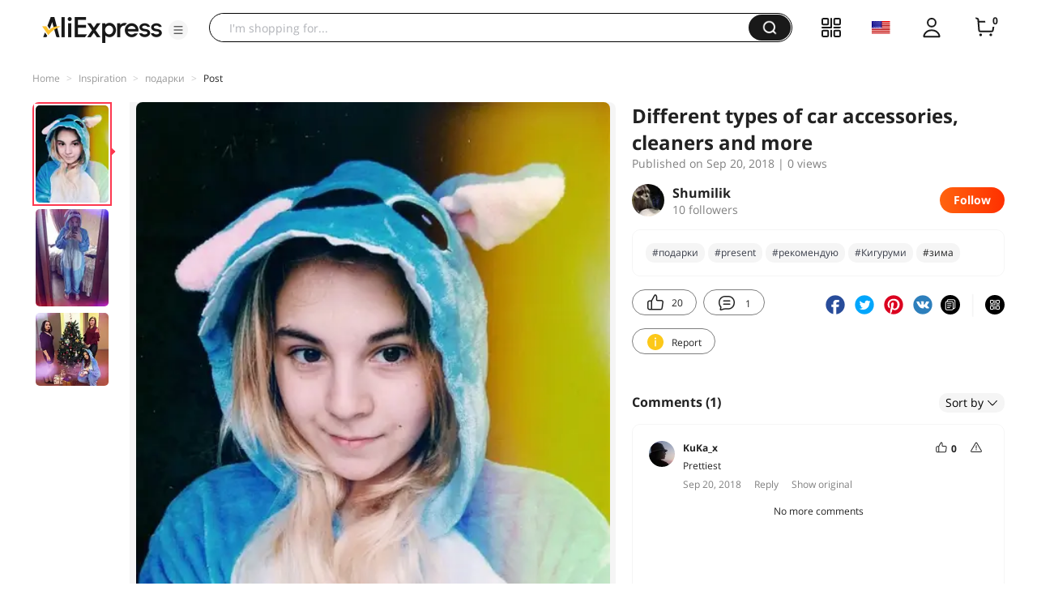

--- FILE ---
content_type: text/html;charset=UTF-8
request_url: https://star.aliexpress.com/post/4000006502932249.html
body_size: 17073
content:

<!DOCTYPE html><html lang="en"><head><meta name="viewport" content="width=device-width, initial-scale=1.0, minimum-scale=1.0"/><meta name="aplus-exinfo" content="pid=Gnd8nt&amp;site=ae"/><meta name="data-spm" id="dataSpmAId" content="a2g0o"/><meta name="aplus-waiting" content="500"/><meta name="aplus-auto-exp-visible" content="0.2"/><meta name="aplus-auto-exp-duration" content="500"/><meta name="aplus-auto-exp" content="[{&#x27;logkey&#x27;:&#x27;/ae.pc_ctr.statweb_ae_ctr&#x27;,&#x27;tag&#x27;:&#x27;span&#x27;,&#x27;filter&#x27;:&#x27;data-exp-s&#x27;,&#x27;pkgSize&#x27;:10,&#x27;props&#x27;: [&#x27;st_page_id&#x27;,&#x27;ae_project_id&#x27;,&#x27;exp_page&#x27;,&#x27;exp_page_area&#x27;,&#x27;exp_type&#x27;,&#x27;exp_condition&#x27;,&#x27;exp_product&#x27;,&#x27;exp_attribute&#x27;,&#x27;exp_result_cnt&#x27;, &#x27;data-exp-s&#x27;, &#x27;ae_trace&#x27;, &#x27;biz_code&#x27;, &#x27;data-spm-anchor-id&#x27;]},
          {&#x27;logkey&#x27;:&#x27;/ae.pc_ctr.statweb_ae_ctr&#x27;,&#x27;tag&#x27;:&#x27;div&#x27;,&#x27;filter&#x27;:&#x27;data-exp-s&#x27;,&#x27;pkgSize&#x27;:10,&#x27;props&#x27;: [&#x27;st_page_id&#x27;,&#x27;ae_project_id&#x27;,&#x27;exp_page&#x27;,&#x27;exp_page_area&#x27;,&#x27;exp_type&#x27;,&#x27;exp_condition&#x27;,&#x27;exp_product&#x27;,&#x27;exp_attribute&#x27;,&#x27;exp_result_cnt&#x27;, &#x27;data-exp-s&#x27;, &#x27;ae_trace&#x27;, &#x27;biz_code&#x27;, &#x27;data-spm-anchor-id&#x27;]},
          {&#x27;logkey&#x27;:&#x27;/ae.pc_ctr.statweb_ae_ctr&#x27;,&#x27;tag&#x27;:&#x27;a&#x27;,&#x27;filter&#x27;:&#x27;data-exp-s&#x27;,&#x27;pkgSize&#x27;:10,&#x27;props&#x27;: [&#x27;st_page_id&#x27;,&#x27;ae_project_id&#x27;,&#x27;exp_page&#x27;,&#x27;exp_page_area&#x27;,&#x27;exp_type&#x27;,&#x27;exp_condition&#x27;,&#x27;exp_product&#x27;,&#x27;exp_attribute&#x27;,&#x27;exp_result_cnt&#x27;, &#x27;data-exp-s&#x27;, &#x27;ae_trace&#x27;, &#x27;biz_code&#x27;, &#x27;data-spm-anchor-id&#x27;]}
        ]"/><meta name="aplus-auto-clk" content="[
            {&#x27;logkey&#x27;:&#x27;/ae.pc_click.statweb_ae_click&#x27;,&#x27;tag&#x27;:&#x27;a&#x27;,&#x27;filter&#x27;:&#x27;data-clk&#x27;,&#x27;props&#x27;:[&#x27;st_page_id&#x27;,&#x27;ae_project_id&#x27;,&#x27;ae_page_type&#x27;,&#x27;ae_page_area&#x27;,&#x27;ae_button_type&#x27;,&#x27;ae_click_behavior&#x27;,&#x27;ae_object_type&#x27;,&#x27;ae_object_value&#x27;, &#x27;ae_trace&#x27;, &#x27;biz_code&#x27;]},
            {&#x27;logkey&#x27;:&#x27;/ae.pc_click.statweb_ae_click&#x27;,&#x27;tag&#x27;:&#x27;div&#x27;,&#x27;filter&#x27;:&#x27;data-clk&#x27;,&#x27;props&#x27;:[&#x27;st_page_id&#x27;,&#x27;ae_project_id&#x27;,&#x27;ae_page_type&#x27;,&#x27;ae_page_area&#x27;,&#x27;ae_button_type&#x27;,&#x27;ae_click_behavior&#x27;,&#x27;ae_object_type&#x27;,&#x27;ae_object_value&#x27;, &#x27;ae_trace&#x27;, &#x27;biz_code&#x27;]},
            {&#x27;logkey&#x27;:&#x27;/ae.pc_click.statweb_ae_click&#x27;,&#x27;tag&#x27;:&#x27;span&#x27;,&#x27;filter&#x27;:&#x27;data-clk&#x27;,&#x27;props&#x27;:[&#x27;st_page_id&#x27;,&#x27;ae_project_id&#x27;,&#x27;ae_page_type&#x27;,&#x27;ae_page_area&#x27;,&#x27;ae_button_type&#x27;,&#x27;ae_click_behavior&#x27;,&#x27;ae_object_type&#x27;,&#x27;ae_object_value&#x27;, &#x27;ae_trace&#x27;, &#x27;biz_code&#x27;]},
          ]"/><link rel="preconnect dns-prefetch" href="//acs.aliexpress.com"/><link rel="preconnect dns-prefetch" href="//fourier.taobao.com"/><link rel="preconnect dns-prefetch" href="//assets.alicdn.com"/><link rel="preconnect dns-prefetch" href="//g.alicdn.com"/><link rel="preconnect dns-prefetch" href="//ae01.alicdn.com"/><link rel="preconnect dns-prefetch" href="//gj.mmstat.com"/><link rel="preconnect dns-prefetch" href="//sc01.alicdn.com"/><link rel="preconnect dns-prefetch" href="//s.alicdn.com"/><link rel="preconnect dns-prefetch" href="//ae.mmstat.com"/>
      <title>Different types of car accessories, cleaners and more | AliExpress Inspiration</title>
      <meta name="title" content="Different types of car accessories, cleaners and more | AliExpress Inspiration"/>
      
      <meta name="keywords" content="#подарки,#зима,#present,#праздник,#рекомендую,#Кигуруми,#gift"/>
      <meta property="og:type" content="article"/>
      <meta property="og:url" content="https://star.aliexpress.com/post/4000006502932249.html?type=1"/>
      <meta property="og:title" content="Different types of car accessories, cleaners and more | AliExpress Inspiration"/>
      <meta property="og:image" content="" height="" width=""/>
      
      <link rel="canonical" href="https://star.aliexpress.com/post/4000006502932249.html?type=1" />
      <meta name="robots" content="all" />
    <script>(function p(e=!0,t){window._page_config_={loader:{aplus:!0,gdpr:!1}},window._msite_header_config_={diaplays:["BackOrEmpty","CategoryMore","LargeLogo"],actions:["SearchIcon","Account","Shop"]}})(false, {"env":"prod","locale":"en_US","lang":"en","basePath":"ae-dida/content-post2","pathname":"/post/4000006502932249.html","host":"star.aliexpress.com","query":{},"platform":"pc","params":{},"grayRate":60,"crawler":false});</script><meta property="ae:reload_path" content=""/><link rel="stylesheet" type="text/css" href="//assets.aliexpress-media.com/g/ae-dida/content-post2/3.1.3/index.css" crossorigin="anonymous"/><script>window._dida_config_ = {"pageVersion":"29e275bc762c6cb82ad9b811e8b53f26","pageName":"content-post2","data":{}};/*!-->init-data-start--*/
window._dida_config_._init_data_= { data: {"hierarchy":{"root":"root","structure":{"root":["SeoPostDetailsModel_3236","appEnter_3235","SeoPostRecommendModel_3434"]}},"data":{"root":{"id":0,"type":"root","fields":{"response":{"seoMetaTagVO":{"keywords":"#подарки,#зима,#present,#праздник,#рекомендую,#Кигуруми,#gift","title":"Different types of car accessories, cleaners and more | AliExpress Inspiration","class":"com.aliexpress.ugcopen.vo.label.SeoMetaTagVO"},"memberseq":800816249,"subPostVOList":[{"type":1,"imageMediaVO":{"bigImageUrl":"https://ae-pic-a1.aliexpress-media.com/kf/UTB8ozbAjXfJXKJkSamHq6zLyVXaz.jpg","imageUrl":"https://ae-pic-a1.aliexpress-media.com/kf/UTB8ozbAjXfJXKJkSamHq6zLyVXaz.jpg","width":750,"class":"com.aliexpress.ugcopen.vo.ImageMediaVO","height":1000},"rank":0,"class":"com.aliexpress.ugcopen.vo.SubPostVO"},{"type":0,"textMediaVO":{"translatedContent":"Since the topic about gifts has come, then this is another idea. I ordered for the new year such pajamas kigurumi to a loved one. By the way, with the size i guessed.","class":"com.aliexpress.ugcopen.vo.TextMediaVO","content":"Раз уж зашла тема про подарки, то вот ещё такая идея. Заказывала на новый год такую пижаму Кигуруми близкому человеку. Кстати, с размером я угадала.    "},"rank":0,"class":"com.aliexpress.ugcopen.vo.SubPostVO"},{"type":1,"imageMediaVO":{"bigImageUrl":"https://ae-pic-a1.aliexpress-media.com/kf/UTB8sMnqjmbIXKJkSaefq6yasXXaC.jpg","imageUrl":"https://ae-pic-a1.aliexpress-media.com/kf/UTB8sMnqjmbIXKJkSaefq6yasXXaC.jpg","width":750,"class":"com.aliexpress.ugcopen.vo.ImageMediaVO","height":1000},"rank":0,"class":"com.aliexpress.ugcopen.vo.SubPostVO"},{"type":0,"textMediaVO":{"translatedContent":"At the expense of the size, i ordered xl, suitable if you have a height of 175 and above. If you are a little big in width, then do not worry. She should be free on her own. But not in my case, i drowned with my 157 in it. As you can see, the front is buttoned, and the back is neatly sewn with a zipper.","class":"com.aliexpress.ugcopen.vo.TextMediaVO","content":"На счёт размера, заказывала я XL, подойдёт если у вас рост 175 и выше. Если вам немного большая по ширине, то не волнуйтесь. Она сама по себе должна быть свободная. Но не в моем случае, я со своим 157 в ней утонула. Как вы видите, спереди застегивается на пуговички, а сзади аккуратно вшита молния.    "},"rank":0,"class":"com.aliexpress.ugcopen.vo.SubPostVO"},{"type":1,"imageMediaVO":{"bigImageUrl":"https://ae-pic-a1.aliexpress-media.com/kf/UTB8E0mwDqrFXKJk43Ovq6ybnpXah.jpg","imageUrl":"https://ae-pic-a1.aliexpress-media.com/kf/UTB8E0mwDqrFXKJk43Ovq6ybnpXah.jpg","width":1000,"class":"com.aliexpress.ugcopen.vo.ImageMediaVO","height":993},"rank":0,"class":"com.aliexpress.ugcopen.vo.SubPostVO"},{"type":0,"textMediaVO":{"translatedContent":"You can order it not only to warm up winter nights, but also for halloween for example. Personally, i won in it at work in the contest \"best new year costume\".\n\n#рекомендую#подарки#Кигуруми#праздник#зима","class":"com.aliexpress.ugcopen.vo.TextMediaVO","content":"Можете заказать её не только для того, чтобы согреваться зимними ночами, но и для Хеллоуина например. Лично я в ней выиграла на работе в конкурсе \" Лучший новогодний костюм\".\n\n#рекомендую #подарки #Кигуруми #праздник #зима   "},"rank":0,"class":"com.aliexpress.ugcopen.vo.SubPostVO"}],"likeCount":20,"features":{},"supportShare":true,"viewCountText":"","postId":4000006502932249,"commentCount":1,"mediaMaxHeight":1000,"likeCountText":"20","likeByMe":false,"shareUrl":"aecmd://webapp/share?url=https%3A%2F%2Fstar.aliexpress.com%2Fpost%2F4000006502932249%3Ftype%3D1%26detailStyle%3D1\u0026useCustomType=2\u0026bizType=FeedPostDetail\u0026spreadType=images\u0026title=See more shopping ideas on Feed\n#Aliexpressfeed\u0026content=See more shopping ideas on Feed\n#Aliexpressfeed\u0026imageUrl=UTB8ozbAjXfJXKJkSamHq6zLyVXaz.jpg","commentVOList":[{"createtime":1537487541055,"commenterMember":{"country":"RU","gender":"FEMALE","class":"com.aliexpress.ugcopen.vo.MemberSnapshotVO","memberCode":"dgEvW5KVQxzwqQB","memberSeq":0,"nickName":"KuKa_x️️️","avatar":"https://ae-pic-a1.aliexpress-media.com/kf/UTB8ssddebnJXKJkSahGq6xhzFXad.jpg"},"likeCount":0,"likeCountText":"","likeByMe":false,"beReplyNickname":"","referId":4000006502932249,"beReplyCommentid":0,"transContent":"Prettiest","canDelete":false,"comment":"прелесть  ","id":3500003206263,"beReplyMemberCode":"ebQZjYJ2eWA84Eq","class":"com.aliexpress.ugcopen.vo.CommentVO","status":0}],"hashTagList":["#подарки","#зима","#present","#праздник","#рекомендую","#Кигуруми","#gift"],"status":0,"hashTagMap":{"#подарки":"603972","#зима":"null","#present":"296100","#праздник":"null","#рекомендую":"535764","#Кигуруми":"322185","#gift":"null"},"relatedHashTagList":[{"hashtagId":567125,"detailUrl":"https://star.aliexpress.com/hashtag/567125.html","class":"com.aliexpress.ugcopen.vo.PostHashtagVO","hashtag":"#fashionlook"},{"hashtagId":573784,"detailUrl":"https://star.aliexpress.com/hashtag/573784.html","class":"com.aliexpress.ugcopen.vo.PostHashtagVO","hashtag":"#health"},{"hashtagId":419456,"detailUrl":"https://star.aliexpress.com/hashtag/419456.html","class":"com.aliexpress.ugcopen.vo.PostHashtagVO","hashtag":"#lovefashion"},{"hashtagId":484200,"detailUrl":"https://star.aliexpress.com/hashtag/484200.html","class":"com.aliexpress.ugcopen.vo.PostHashtagVO","hashtag":"#mamapost"},{"hashtagId":240202,"detailUrl":"https://star.aliexpress.com/hashtag/240202.html","class":"com.aliexpress.ugcopen.vo.PostHashtagVO","hashtag":"#my_fashion"},{"hashtagId":2667,"detailUrl":"https://star.aliexpress.com/hashtag/2667.html","class":"com.aliexpress.ugcopen.vo.PostHashtagVO","hashtag":"#quality"},{"hashtagId":280241,"detailUrl":"https://star.aliexpress.com/hashtag/280241.html","class":"com.aliexpress.ugcopen.vo.PostHashtagVO","hashtag":"#RECOMMENDED"},{"hashtagId":439510,"detailUrl":"https://star.aliexpress.com/hashtag/439510.html","class":"com.aliexpress.ugcopen.vo.PostHashtagVO","hashtag":"#cosmetics"},{"hashtagId":50001375083,"detailUrl":"https://star.aliexpress.com/hashtag/50001375083.html","class":"com.aliexpress.ugcopen.vo.PostHashtagVO","hashtag":"#s925"},{"hashtagId":591757,"detailUrl":"https://star.aliexpress.com/hashtag/591757.html","class":"com.aliexpress.ugcopen.vo.PostHashtagVO","hashtag":"#fashion "},{"hashtagId":428195,"detailUrl":"https://star.aliexpress.com/hashtag/428195.html","class":"com.aliexpress.ugcopen.vo.PostHashtagVO","hashtag":"#kids"},{"hashtagId":508760,"detailUrl":"https://star.aliexpress.com/hashtag/508760.html","class":"com.aliexpress.ugcopen.vo.PostHashtagVO","hashtag":"#MakeUp"},{"hashtagId":294006,"detailUrl":"https://star.aliexpress.com/hashtag/294006.html","class":"com.aliexpress.ugcopen.vo.PostHashtagVO","hashtag":"autumn"},{"hashtagId":6000013788004,"detailUrl":"https://star.aliexpress.com/hashtag/6000013788004.html","class":"com.aliexpress.ugcopen.vo.PostHashtagVO","hashtag":"homehacks "},{"hashtagId":451528,"detailUrl":"https://star.aliexpress.com/hashtag/451528.html","class":"com.aliexpress.ugcopen.vo.PostHashtagVO","hashtag":"#summer_look"},{"hashtagId":513578,"detailUrl":"https://star.aliexpress.com/hashtag/513578.html","class":"com.aliexpress.ugcopen.vo.PostHashtagVO","hashtag":"#watches"},{"hashtagId":568836,"detailUrl":"https://star.aliexpress.com/hashtag/568836.html","class":"com.aliexpress.ugcopen.vo.PostHashtagVO","hashtag":"#aliexpress"},{"hashtagId":566122,"detailUrl":"https://star.aliexpress.com/hashtag/566122.html","class":"com.aliexpress.ugcopen.vo.PostHashtagVO","hashtag":"#aliexpress."},{"hashtagId":417797,"detailUrl":"https://star.aliexpress.com/hashtag/417797.html","class":"com.aliexpress.ugcopen.vo.PostHashtagVO","hashtag":"#beauty_care"},{"hashtagId":439460,"detailUrl":"https://star.aliexpress.com/hashtag/439460.html","class":"com.aliexpress.ugcopen.vo.PostHashtagVO","hashtag":"#brush"},{"hashtagId":8000003465018,"detailUrl":"https://star.aliexpress.com/hashtag/8000003465018.html","class":"com.aliexpress.ugcopen.vo.PostHashtagVO","hashtag":"SurprisingShoppingIdeas"},{"hashtagId":436723,"detailUrl":"https://star.aliexpress.com/hashtag/436723.html","class":"com.aliexpress.ugcopen.vo.PostHashtagVO","hashtag":"#bodycon"},{"hashtagId":437070,"detailUrl":"https://star.aliexpress.com/hashtag/437070.html","class":"com.aliexpress.ugcopen.vo.PostHashtagVO","hashtag":"#daily_look,"},{"hashtagId":50001366535,"detailUrl":"https://star.aliexpress.com/hashtag/50001366535.html","class":"com.aliexpress.ugcopen.vo.PostHashtagVO","hashtag":"#daybyday"},{"hashtagId":507724,"detailUrl":"https://star.aliexpress.com/hashtag/507724.html","class":"com.aliexpress.ugcopen.vo.PostHashtagVO","hashtag":"#dresstoimpress"},{"hashtagId":505431,"detailUrl":"https://star.aliexpress.com/hashtag/505431.html","class":"com.aliexpress.ugcopen.vo.PostHashtagVO","hashtag":"#good"},{"hashtagId":418891,"detailUrl":"https://star.aliexpress.com/hashtag/418891.html","class":"com.aliexpress.ugcopen.vo.PostHashtagVO","hashtag":"#good_buy"},{"hashtagId":428028,"detailUrl":"https://star.aliexpress.com/hashtag/428028.html","class":"com.aliexpress.ugcopen.vo.PostHashtagVO","hashtag":"#hoodie"},{"hashtagId":505803,"detailUrl":"https://star.aliexpress.com/hashtag/505803.html","class":"com.aliexpress.ugcopen.vo.PostHashtagVO","hashtag":"#kid"},{"hashtagId":440696,"detailUrl":"https://star.aliexpress.com/hashtag/440696.html","class":"com.aliexpress.ugcopen.vo.PostHashtagVO","hashtag":"#lips"}],"detailStyle":1,"title":"Different types of car accessories, cleaners and more","locale":"ru_RU","commentCountText":"1","repostCount":0,"viewCount":0,"inverseFeedback":{"reportUrl":"https://m.aliexpress.com/p/complaint-center/index.html#/complaint/reportContent_notlogin?reportType=FEED\u0026feedId=4000006502932249\u0026_lang=en_US","class":"com.aliexpress.ugcopen.vo.InverseFeedbackVO"},"repostCountText":"","postAuthorVO":{"followedByMe":false,"nickName":"Shumilik","memberSnapshotVO":{"country":"RU","gender":"F","fansCount":10,"followedByMe":false,"class":"com.aliexpress.ugcopen.vo.MemberSnapshotVO","memberCode":"rd1JEgORvazGBY6","memberSeq":0,"nickName":"Shumilik","avatar":"https://ae-pic-a1.aliexpress-media.com/kf/A233ac12ae3b24b4b8aea8848d3d71d7a8.jpg"},"followCountText":"10 followers","avatar":"https://ae-pic-a1.aliexpress-media.com/kf/A233ac12ae3b24b4b8aea8848d3d71d7a8.jpg","userType":10,"class":"com.aliexpress.ugcopen.vo.AuthorVO"},"apptype":1,"localeGroup":"ru","createTime":1537478915562,"costTime":1287,"crawler":false},"seoLabels":"\n      \u003ctitle\u003eDifferent types of car accessories, cleaners and more | AliExpress Inspiration\u003c/title\u003e\n      \u003cmeta name=\"title\" content=\"Different types of car accessories, cleaners and more | AliExpress Inspiration\"/\u003e\n      \n      \u003cmeta name=\"keywords\" content=\"#подарки,#зима,#present,#праздник,#рекомендую,#Кигуруми,#gift\"/\u003e\n      \u003cmeta property=\"og:type\" content=\"article\"/\u003e\n      \u003cmeta property=\"og:url\" content=\"https://star.aliexpress.com/post/4000006502932249.html?type=1\"/\u003e\n      \u003cmeta property=\"og:title\" content=\"Different types of car accessories, cleaners and more | AliExpress Inspiration\"/\u003e\n      \u003cmeta property=\"og:image\" content=\"\" height=\"\" width=\"\"/\u003e\n      \n      \u003clink rel=\"canonical\" href=\"https://star.aliexpress.com/post/4000006502932249.html?type=1\" /\u003e\n      \u003cmeta name=\"robots\" content=\"all\" /\u003e\n    ","preloadImageLink":""}},"SeoPostDetailsModel_3236":{"id":3236,"type":"SeoPostDetailsModel","fields":{"response":{"seoMetaTagVO":{"keywords":"#подарки,#зима,#present,#праздник,#рекомендую,#Кигуруми,#gift","title":"Different types of car accessories, cleaners and more | AliExpress Inspiration","class":"com.aliexpress.ugcopen.vo.label.SeoMetaTagVO"},"memberseq":800816249,"subPostVOList":[{"type":1,"imageMediaVO":{"bigImageUrl":"https://ae-pic-a1.aliexpress-media.com/kf/UTB8ozbAjXfJXKJkSamHq6zLyVXaz.jpg","imageUrl":"https://ae-pic-a1.aliexpress-media.com/kf/UTB8ozbAjXfJXKJkSamHq6zLyVXaz.jpg","width":750,"class":"com.aliexpress.ugcopen.vo.ImageMediaVO","height":1000},"rank":0,"class":"com.aliexpress.ugcopen.vo.SubPostVO"},{"type":0,"textMediaVO":{"translatedContent":"Since the topic about gifts has come, then this is another idea. I ordered for the new year such pajamas kigurumi to a loved one. By the way, with the size i guessed.","class":"com.aliexpress.ugcopen.vo.TextMediaVO","content":"Раз уж зашла тема про подарки, то вот ещё такая идея. Заказывала на новый год такую пижаму Кигуруми близкому человеку. Кстати, с размером я угадала.    "},"rank":0,"class":"com.aliexpress.ugcopen.vo.SubPostVO"},{"type":1,"imageMediaVO":{"bigImageUrl":"https://ae-pic-a1.aliexpress-media.com/kf/UTB8sMnqjmbIXKJkSaefq6yasXXaC.jpg","imageUrl":"https://ae-pic-a1.aliexpress-media.com/kf/UTB8sMnqjmbIXKJkSaefq6yasXXaC.jpg","width":750,"class":"com.aliexpress.ugcopen.vo.ImageMediaVO","height":1000},"rank":0,"class":"com.aliexpress.ugcopen.vo.SubPostVO"},{"type":0,"textMediaVO":{"translatedContent":"At the expense of the size, i ordered xl, suitable if you have a height of 175 and above. If you are a little big in width, then do not worry. She should be free on her own. But not in my case, i drowned with my 157 in it. As you can see, the front is buttoned, and the back is neatly sewn with a zipper.","class":"com.aliexpress.ugcopen.vo.TextMediaVO","content":"На счёт размера, заказывала я XL, подойдёт если у вас рост 175 и выше. Если вам немного большая по ширине, то не волнуйтесь. Она сама по себе должна быть свободная. Но не в моем случае, я со своим 157 в ней утонула. Как вы видите, спереди застегивается на пуговички, а сзади аккуратно вшита молния.    "},"rank":0,"class":"com.aliexpress.ugcopen.vo.SubPostVO"},{"type":1,"imageMediaVO":{"bigImageUrl":"https://ae-pic-a1.aliexpress-media.com/kf/UTB8E0mwDqrFXKJk43Ovq6ybnpXah.jpg","imageUrl":"https://ae-pic-a1.aliexpress-media.com/kf/UTB8E0mwDqrFXKJk43Ovq6ybnpXah.jpg","width":1000,"class":"com.aliexpress.ugcopen.vo.ImageMediaVO","height":993},"rank":0,"class":"com.aliexpress.ugcopen.vo.SubPostVO"},{"type":0,"textMediaVO":{"translatedContent":"You can order it not only to warm up winter nights, but also for halloween for example. Personally, i won in it at work in the contest \"best new year costume\".\n\n#рекомендую#подарки#Кигуруми#праздник#зима","class":"com.aliexpress.ugcopen.vo.TextMediaVO","content":"Можете заказать её не только для того, чтобы согреваться зимними ночами, но и для Хеллоуина например. Лично я в ней выиграла на работе в конкурсе \" Лучший новогодний костюм\".\n\n#рекомендую #подарки #Кигуруми #праздник #зима   "},"rank":0,"class":"com.aliexpress.ugcopen.vo.SubPostVO"}],"likeCount":20,"features":{},"supportShare":true,"viewCountText":"","postId":4000006502932249,"commentCount":1,"mediaMaxHeight":1000,"likeCountText":"20","likeByMe":false,"shareUrl":"aecmd://webapp/share?url=https%3A%2F%2Fstar.aliexpress.com%2Fpost%2F4000006502932249%3Ftype%3D1%26detailStyle%3D1\u0026useCustomType=2\u0026bizType=FeedPostDetail\u0026spreadType=images\u0026title=See more shopping ideas on Feed\n#Aliexpressfeed\u0026content=See more shopping ideas on Feed\n#Aliexpressfeed\u0026imageUrl=UTB8ozbAjXfJXKJkSamHq6zLyVXaz.jpg","commentVOList":[{"createtime":1537487541055,"commenterMember":{"country":"RU","gender":"FEMALE","class":"com.aliexpress.ugcopen.vo.MemberSnapshotVO","memberCode":"dgEvW5KVQxzwqQB","memberSeq":0,"nickName":"KuKa_x️️️","avatar":"https://ae-pic-a1.aliexpress-media.com/kf/UTB8ssddebnJXKJkSahGq6xhzFXad.jpg"},"likeCount":0,"likeCountText":"","likeByMe":false,"beReplyNickname":"","referId":4000006502932249,"beReplyCommentid":0,"transContent":"Prettiest","canDelete":false,"comment":"прелесть  ","id":3500003206263,"beReplyMemberCode":"ebQZjYJ2eWA84Eq","class":"com.aliexpress.ugcopen.vo.CommentVO","status":0}],"hashTagList":["#подарки","#зима","#present","#праздник","#рекомендую","#Кигуруми","#gift"],"status":0,"hashTagMap":{"#подарки":"603972","#зима":"null","#present":"296100","#праздник":"null","#рекомендую":"535764","#Кигуруми":"322185","#gift":"null"},"relatedHashTagList":[{"hashtagId":567125,"detailUrl":"https://star.aliexpress.com/hashtag/567125.html","class":"com.aliexpress.ugcopen.vo.PostHashtagVO","hashtag":"#fashionlook"},{"hashtagId":573784,"detailUrl":"https://star.aliexpress.com/hashtag/573784.html","class":"com.aliexpress.ugcopen.vo.PostHashtagVO","hashtag":"#health"},{"hashtagId":419456,"detailUrl":"https://star.aliexpress.com/hashtag/419456.html","class":"com.aliexpress.ugcopen.vo.PostHashtagVO","hashtag":"#lovefashion"},{"hashtagId":484200,"detailUrl":"https://star.aliexpress.com/hashtag/484200.html","class":"com.aliexpress.ugcopen.vo.PostHashtagVO","hashtag":"#mamapost"},{"hashtagId":240202,"detailUrl":"https://star.aliexpress.com/hashtag/240202.html","class":"com.aliexpress.ugcopen.vo.PostHashtagVO","hashtag":"#my_fashion"},{"hashtagId":2667,"detailUrl":"https://star.aliexpress.com/hashtag/2667.html","class":"com.aliexpress.ugcopen.vo.PostHashtagVO","hashtag":"#quality"},{"hashtagId":280241,"detailUrl":"https://star.aliexpress.com/hashtag/280241.html","class":"com.aliexpress.ugcopen.vo.PostHashtagVO","hashtag":"#RECOMMENDED"},{"hashtagId":439510,"detailUrl":"https://star.aliexpress.com/hashtag/439510.html","class":"com.aliexpress.ugcopen.vo.PostHashtagVO","hashtag":"#cosmetics"},{"hashtagId":50001375083,"detailUrl":"https://star.aliexpress.com/hashtag/50001375083.html","class":"com.aliexpress.ugcopen.vo.PostHashtagVO","hashtag":"#s925"},{"hashtagId":591757,"detailUrl":"https://star.aliexpress.com/hashtag/591757.html","class":"com.aliexpress.ugcopen.vo.PostHashtagVO","hashtag":"#fashion "},{"hashtagId":428195,"detailUrl":"https://star.aliexpress.com/hashtag/428195.html","class":"com.aliexpress.ugcopen.vo.PostHashtagVO","hashtag":"#kids"},{"hashtagId":508760,"detailUrl":"https://star.aliexpress.com/hashtag/508760.html","class":"com.aliexpress.ugcopen.vo.PostHashtagVO","hashtag":"#MakeUp"},{"hashtagId":294006,"detailUrl":"https://star.aliexpress.com/hashtag/294006.html","class":"com.aliexpress.ugcopen.vo.PostHashtagVO","hashtag":"autumn"},{"hashtagId":6000013788004,"detailUrl":"https://star.aliexpress.com/hashtag/6000013788004.html","class":"com.aliexpress.ugcopen.vo.PostHashtagVO","hashtag":"homehacks "},{"hashtagId":451528,"detailUrl":"https://star.aliexpress.com/hashtag/451528.html","class":"com.aliexpress.ugcopen.vo.PostHashtagVO","hashtag":"#summer_look"},{"hashtagId":513578,"detailUrl":"https://star.aliexpress.com/hashtag/513578.html","class":"com.aliexpress.ugcopen.vo.PostHashtagVO","hashtag":"#watches"},{"hashtagId":568836,"detailUrl":"https://star.aliexpress.com/hashtag/568836.html","class":"com.aliexpress.ugcopen.vo.PostHashtagVO","hashtag":"#aliexpress"},{"hashtagId":566122,"detailUrl":"https://star.aliexpress.com/hashtag/566122.html","class":"com.aliexpress.ugcopen.vo.PostHashtagVO","hashtag":"#aliexpress."},{"hashtagId":417797,"detailUrl":"https://star.aliexpress.com/hashtag/417797.html","class":"com.aliexpress.ugcopen.vo.PostHashtagVO","hashtag":"#beauty_care"},{"hashtagId":439460,"detailUrl":"https://star.aliexpress.com/hashtag/439460.html","class":"com.aliexpress.ugcopen.vo.PostHashtagVO","hashtag":"#brush"},{"hashtagId":8000003465018,"detailUrl":"https://star.aliexpress.com/hashtag/8000003465018.html","class":"com.aliexpress.ugcopen.vo.PostHashtagVO","hashtag":"SurprisingShoppingIdeas"},{"hashtagId":436723,"detailUrl":"https://star.aliexpress.com/hashtag/436723.html","class":"com.aliexpress.ugcopen.vo.PostHashtagVO","hashtag":"#bodycon"},{"hashtagId":437070,"detailUrl":"https://star.aliexpress.com/hashtag/437070.html","class":"com.aliexpress.ugcopen.vo.PostHashtagVO","hashtag":"#daily_look,"},{"hashtagId":50001366535,"detailUrl":"https://star.aliexpress.com/hashtag/50001366535.html","class":"com.aliexpress.ugcopen.vo.PostHashtagVO","hashtag":"#daybyday"},{"hashtagId":507724,"detailUrl":"https://star.aliexpress.com/hashtag/507724.html","class":"com.aliexpress.ugcopen.vo.PostHashtagVO","hashtag":"#dresstoimpress"},{"hashtagId":505431,"detailUrl":"https://star.aliexpress.com/hashtag/505431.html","class":"com.aliexpress.ugcopen.vo.PostHashtagVO","hashtag":"#good"},{"hashtagId":418891,"detailUrl":"https://star.aliexpress.com/hashtag/418891.html","class":"com.aliexpress.ugcopen.vo.PostHashtagVO","hashtag":"#good_buy"},{"hashtagId":428028,"detailUrl":"https://star.aliexpress.com/hashtag/428028.html","class":"com.aliexpress.ugcopen.vo.PostHashtagVO","hashtag":"#hoodie"},{"hashtagId":505803,"detailUrl":"https://star.aliexpress.com/hashtag/505803.html","class":"com.aliexpress.ugcopen.vo.PostHashtagVO","hashtag":"#kid"},{"hashtagId":440696,"detailUrl":"https://star.aliexpress.com/hashtag/440696.html","class":"com.aliexpress.ugcopen.vo.PostHashtagVO","hashtag":"#lips"}],"detailStyle":1,"title":"Different types of car accessories, cleaners and more","locale":"ru_RU","commentCountText":"1","repostCount":0,"viewCount":0,"inverseFeedback":{"reportUrl":"https://m.aliexpress.com/p/complaint-center/index.html#/complaint/reportContent_notlogin?reportType=FEED\u0026feedId=4000006502932249\u0026_lang=en_US","class":"com.aliexpress.ugcopen.vo.InverseFeedbackVO"},"repostCountText":"","postAuthorVO":{"followedByMe":false,"nickName":"Shumilik","memberSnapshotVO":{"country":"RU","gender":"F","fansCount":10,"followedByMe":false,"class":"com.aliexpress.ugcopen.vo.MemberSnapshotVO","memberCode":"rd1JEgORvazGBY6","memberSeq":0,"nickName":"Shumilik","avatar":"https://ae-pic-a1.aliexpress-media.com/kf/A233ac12ae3b24b4b8aea8848d3d71d7a8.jpg"},"followCountText":"10 followers","avatar":"https://ae-pic-a1.aliexpress-media.com/kf/A233ac12ae3b24b4b8aea8848d3d71d7a8.jpg","userType":10,"class":"com.aliexpress.ugcopen.vo.AuthorVO"},"apptype":1,"localeGroup":"ru","createTime":1537478915562,"costTime":1287,"crawler":false}}},"appEnter_3235":{"id":3235,"type":"appEnter","fields":{}},"SeoPostRecommendModel_3434":{"id":3434,"type":"SeoPostRecommendModel","fields":{"response":{"nextStartRowKey":"2","jsonExtendInfo":{"pvid":"86675cb1-be93-4a21-b386-95412d66fde9","scm":"1007.40271.269439.0"},"hasNext":true,"list":[{"streamId":"9d7f5706-019b-4296-b460-b3aa0696edc8","traceInfo":"{\"all\":{\"finalScore\":\"0.999539\",\"matchType\":\"compl\",\"apptype\":25,\"triggerId\":\"22\",\"alggateway_allpos\":\"1\",\"matchScore\":\"0.999539\",\"alggateway_pgidx\":\"1\",\"alggateway_scene\":\"unknown\",\"pageIndex\":1,\"alggateway_pgsize\":\"10\",\"alggateway_pgpos\":\"1\",\"tag\":\"ae_ug_landing_post\",\"idx\":0,\"x_object_id\":2000015939500416,\"recAppid\":31653}}","postSnapshotVO":{"memberseq":6186436416,"productVOList":[{"mainPicHeight":350,"fansPromotionDisplayPrice":"US $462.86","title":"Global Version Xiaomi Redmi Note 14 Pro 4G NFC Mobile Phone 200MP Camera MediaTek Helio G100-Ultra 6.67'' 120Hz AMOLED Display","displayPrice":"US $462.86","class":"com.aliexpress.ugcopen.vo.ProductVO","productId":1005009796182277,"mainPicUrl":"https://ae-pic-a1.aliexpress-media.com/kf/Sef3984ed0d0c4b23906f1ca27a3ca8011.jpg","mainPicWidth":350,"productUrl":"https://www.aliexpress.com/item/1005009796182277.html?pdp_npi=2%40ori%21%21US%20%24462.86%21US%20%24462.86%21%21%21%21%21%402140de6117610415226808080d8619%21%21fe","status":2}],"mainPic":"https://ae-pic-a1.aliexpress-media.com/kf/A48eebca44c7d4a748e049ddced054ccaO.jpg_640x640.jpg","canDelete":false,"memberSnapshotVO":{"class":"com.aliexpress.ugcopen.vo.MemberSnapshotVO","memberSeq":0,"nickName":"Xiaomi Live Store","avatar":"https://ae-pic-a1.aliexpress-media.com/kf/Sbae9af74924a4b2cb194c116b83c30fbV.jpg"},"postId":2000015939500416,"traceInfo":"{\"all\":{\"finalScore\":\"0.999539\",\"matchType\":\"compl\",\"apptype\":25,\"triggerId\":\"22\",\"alggateway_allpos\":\"1\",\"matchScore\":\"0.999539\",\"alggateway_pgidx\":\"1\",\"alggateway_scene\":\"unknown\",\"pageIndex\":1,\"alggateway_pgsize\":\"10\",\"alggateway_pgpos\":\"1\",\"tag\":\"ae_ug_landing_post\",\"idx\":0,\"x_object_id\":2000015939500416,\"recAppid\":31653}}","userType":11,"mainPicWidth":1500,"status":0,"mainPicHeight":2000,"viewCountStr":"8.5k views","detailStyle":16,"algoMainPicIndex":0,"title":"Mobile Phones,  Phones \u0026 Telecommunications ideas and reviews | AliExpress Inspiration","viewCount":8536,"class":"com.aliexpress.ugcopen.vo.PostSnapshotVO","apptype":25,"effectiveProductIndex":[],"isTopPost":0,"createTime":1761041522722},"type":1,"class":"com.aliexpress.ugcopen.vo.FeedVO"},{"streamId":"9d7f5706-019b-4296-b460-b3aa0696edc8","traceInfo":"{\"all\":{\"finalScore\":\"0.998223\",\"matchType\":\"compl\",\"apptype\":102,\"triggerId\":\"22\",\"alggateway_allpos\":\"2\",\"matchScore\":\"0.998223\",\"alggateway_pgidx\":\"1\",\"alggateway_scene\":\"unknown\",\"pageIndex\":1,\"alggateway_pgsize\":\"10\",\"alggateway_pgpos\":\"2\",\"tag\":\"ae_ug_landing_post\",\"idx\":1,\"x_object_id\":2800074083118354,\"recAppid\":31653}}","postSnapshotVO":{"memberseq":239265354,"videoVO":{"type":3,"class":"com.aliexpress.ugcopen.vo.VideoVO","videoMediaVO":{"highPlayUrl":"https://video.aliexpress-media.com/play/u/ae_sg_ugc/239265354/p/1/e/6/t/10301/283835522410.mp4","lowPlayUrl":"https://video.aliexpress-media.com/play/u/ae_sg_ugc/239265354/p/1/e/6/t/10301/283835522410.mp4","aspectRatioArray":[768,1024],"videoId":283835522410,"aspectRatio":"768:1024","source":2,"coverUrl":"https://img.alicdn.com/imgextra/i4/6000000005551/O1CN012baBks1qsPBsPHhvg_!!6000000005551-0-tbvideo.jpg","class":"com.aliexpress.ugcopen.vo.VideoMediaVO","status":"finish"}},"productVOList":[{"mainPicHeight":350,"fansPromotionDisplayPrice":"US $329.80","title":"HiBREW 19 Bar Espresso Coffee Machine inox Semi Automatic Expresso Cappuccino Maker Steam Wand Hot Water Temperature Meter H5","displayPrice":"US $329.80","class":"com.aliexpress.ugcopen.vo.ProductVO","productId":1005001337807485,"mainPicUrl":"https://ae04.alicdn.com/kf/H1917e11f8a614b00bb8b3bfb60eb5308Z.jpg","mainPicWidth":350,"productUrl":"https://www.aliexpress.com/item/-/1005001337807485.html","status":2}],"mainPic":"https://img.alicdn.com/imgextra/i4/6000000005551/O1CN012baBks1qsPBsPHhvg_!!6000000005551-0-tbvideo.jpg","canDelete":false,"memberSnapshotVO":{"class":"com.aliexpress.ugcopen.vo.MemberSnapshotVO","memberSeq":0,"nickName":"HiBREW Official Store","avatar":"https://ae01.alicdn.com/kf/He9f8a136e80a4ee1922dc415744468001.jpg"},"postId":2800074083118354,"traceInfo":"{\"all\":{\"finalScore\":\"0.998223\",\"matchType\":\"compl\",\"apptype\":102,\"triggerId\":\"22\",\"alggateway_allpos\":\"2\",\"matchScore\":\"0.998223\",\"alggateway_pgidx\":\"1\",\"alggateway_scene\":\"unknown\",\"pageIndex\":1,\"alggateway_pgsize\":\"10\",\"alggateway_pgpos\":\"2\",\"tag\":\"ae_ug_landing_post\",\"idx\":1,\"x_object_id\":2800074083118354,\"recAppid\":31653}}","userType":11,"mainPicWidth":768,"status":0,"mainPicHeight":1024,"viewCountStr":"182.4k views","detailStyle":17,"algoMainPicIndex":0,"video":{"highPlayUrl":"https://video.aliexpress-media.com/play/u/ae_sg_ugc/239265354/p/1/e/6/t/10301/283835522410.mp4","lowPlayUrl":"https://video.aliexpress-media.com/play/u/ae_sg_ugc/239265354/p/1/e/6/t/10301/283835522410.mp4","aspectRatioArray":[768,1024],"videoId":283835522410,"aspectRatio":"768:1024","source":2,"coverUrl":"https://img.alicdn.com/imgextra/i4/6000000005551/O1CN012baBks1qsPBsPHhvg_!!6000000005551-0-tbvideo.jpg","class":"com.aliexpress.ugcopen.vo.VideoMediaVO","status":"finish"},"title":"Coffee Makers,  Home Appliances ideas and reviews | AliExpress Inspiration","viewCount":182403,"class":"com.aliexpress.ugcopen.vo.PostSnapshotVO","apptype":102,"effectiveProductIndex":[],"isTopPost":0,"createTime":1610766209574},"type":1,"class":"com.aliexpress.ugcopen.vo.FeedVO"},{"streamId":"9d7f5706-019b-4296-b460-b3aa0696edc8","traceInfo":"{\"all\":{\"finalScore\":\"0.988030\",\"matchType\":\"compl\",\"apptype\":25,\"triggerId\":\"22\",\"alggateway_allpos\":\"3\",\"matchScore\":\"0.988030\",\"alggateway_pgidx\":\"1\",\"alggateway_scene\":\"unknown\",\"pageIndex\":1,\"alggateway_pgsize\":\"10\",\"alggateway_pgpos\":\"3\",\"tag\":\"ae_ug_landing_post\",\"idx\":2,\"x_object_id\":2000014601854220,\"recAppid\":31653}}","postSnapshotVO":{"memberseq":239998220,"productVOList":[{"mainPicHeight":350,"fansPromotionDisplayPrice":"US $52.12","title":"Trustfire GM23 Pistol Light Tactical 800 Lumen Weapon Rail Mounted Quick Release USB Rechargeable Led Flashlight for Glock 17 19","displayPrice":"US $52.12","class":"com.aliexpress.ugcopen.vo.ProductVO","productId":1005003622965857,"mainPicUrl":"https://ae-pic-a1.aliexpress-media.com/kf/S0422a225531444f4b173a8f68f41c4c0S.jpg","mainPicWidth":350,"productUrl":"https://www.aliexpress.com/item/1005003622965857.html?pdp_npi=2%40ori%21%21US%20%2452.12%21US%20%2452.12%21%21%21%21%21%402102e8ae17465160802211099d2efa%21%21fe","status":2}],"mainPic":"https://ae-pic-a1.aliexpress-media.com/kf/Ac7f8a8b030ee4aba9a35b78d500e419cz.jpg_640x640.jpg","canDelete":false,"memberSnapshotVO":{"class":"com.aliexpress.ugcopen.vo.MemberSnapshotVO","memberSeq":0,"nickName":"TrustFire Official Store","avatar":"https://ae01.alicdn.com/kf/H319b25fb0095452f83a4e117847f5a4f2.jpg"},"postId":2000014601854220,"traceInfo":"{\"all\":{\"finalScore\":\"0.988030\",\"matchType\":\"compl\",\"apptype\":25,\"triggerId\":\"22\",\"alggateway_allpos\":\"3\",\"matchScore\":\"0.988030\",\"alggateway_pgidx\":\"1\",\"alggateway_scene\":\"unknown\",\"pageIndex\":1,\"alggateway_pgsize\":\"10\",\"alggateway_pgpos\":\"3\",\"tag\":\"ae_ug_landing_post\",\"idx\":2,\"x_object_id\":2000014601854220,\"recAppid\":31653}}","userType":11,"mainPicWidth":540,"status":0,"mainPicHeight":960,"viewCountStr":"17.0k views","detailStyle":16,"algoMainPicIndex":0,"title":"Different types of car accessories, cleaners and more | AliExpress Inspiration","viewCount":16973,"class":"com.aliexpress.ugcopen.vo.PostSnapshotVO","apptype":25,"effectiveProductIndex":[],"isTopPost":0,"createTime":1746516080277},"type":1,"class":"com.aliexpress.ugcopen.vo.FeedVO"},{"streamId":"9d7f5706-019b-4296-b460-b3aa0696edc8","traceInfo":"{\"all\":{\"finalScore\":\"0.977896\",\"matchType\":\"compl\",\"apptype\":25,\"triggerId\":\"22\",\"alggateway_allpos\":\"4\",\"matchScore\":\"0.977896\",\"alggateway_pgidx\":\"1\",\"alggateway_scene\":\"unknown\",\"pageIndex\":1,\"alggateway_pgsize\":\"10\",\"alggateway_pgpos\":\"4\",\"tag\":\"ae_ug_landing_post\",\"idx\":3,\"x_object_id\":2000014152323728,\"recAppid\":31653}}","postSnapshotVO":{"memberseq":6001893728,"productVOList":[{"mainPicHeight":350,"fansPromotionDisplayPrice":"CN￥ 3,500.00","title":"Professional RF EMSzero Body Sculpting Machine Machine 2025 Fat Burning Slimming Muscle Stimulator 15 Tes 6500W 5 Handle","displayPrice":"CN￥ 3,500.00","class":"com.aliexpress.ugcopen.vo.ProductVO","productId":1005009119480611,"mainPicUrl":"https://ae-pic-a1.aliexpress-media.com/kf/Se75f9fd5b8fa453884ae9c2ede336351y.png","mainPicWidth":350,"productUrl":"https://www.aliexpress.com/item/1005009119480611.html?pdp_npi=2%40ori%21%21CN%EF%BF%A5%203%2C500.00%21CN%EF%BF%A5%203%2C500.00%21%21%21%21%21%402102e8ae17496108205885172d62dc%21%21fe","status":2}],"mainPic":"https://ae-pic-a1.aliexpress-media.com/kf/S2c12d4f869844b0f953ec12827100fbf6.jpg_640x640.jpg","canDelete":false,"memberSnapshotVO":{"class":"com.aliexpress.ugcopen.vo.MemberSnapshotVO","memberSeq":0,"nickName":"Beauty Equipment Flagship Store","avatar":"https://ae01.alicdn.com/kf/S84fb4025bbe643f0b1089d17ebd3bb6ct.png"},"postId":2000014152323728,"traceInfo":"{\"all\":{\"finalScore\":\"0.977896\",\"matchType\":\"compl\",\"apptype\":25,\"triggerId\":\"22\",\"alggateway_allpos\":\"4\",\"matchScore\":\"0.977896\",\"alggateway_pgidx\":\"1\",\"alggateway_scene\":\"unknown\",\"pageIndex\":1,\"alggateway_pgsize\":\"10\",\"alggateway_pgpos\":\"4\",\"tag\":\"ae_ug_landing_post\",\"idx\":3,\"x_object_id\":2000014152323728,\"recAppid\":31653}}","userType":11,"mainPicWidth":1350,"status":0,"mainPicHeight":1687,"viewCountStr":"289.1k views","detailStyle":16,"algoMainPicIndex":0,"title":"2022  outfit ideas | AliExpress Inspiration","viewCount":289101,"class":"com.aliexpress.ugcopen.vo.PostSnapshotVO","apptype":25,"effectiveProductIndex":[],"isTopPost":0,"createTime":1749610820606},"type":1,"class":"com.aliexpress.ugcopen.vo.FeedVO"},{"streamId":"9d7f5706-019b-4296-b460-b3aa0696edc8","traceInfo":"{\"all\":{\"finalScore\":\"0.967168\",\"matchType\":\"compl\",\"apptype\":25,\"triggerId\":\"22\",\"alggateway_allpos\":\"5\",\"matchScore\":\"0.967168\",\"alggateway_pgidx\":\"1\",\"alggateway_scene\":\"unknown\",\"pageIndex\":1,\"alggateway_pgsize\":\"10\",\"alggateway_pgpos\":\"5\",\"tag\":\"ae_ug_landing_post\",\"idx\":4,\"x_object_id\":2000015198588192,\"recAppid\":31653}}","postSnapshotVO":{"memberseq":236983192,"productVOList":[{"mainPicHeight":350,"fansPromotionDisplayPrice":"CN￥ 368.00","title":"Grade AAA Super AMOLED Screen For iPhone 13 Pro Max LCD Display With Touch Screen Digitizer Assembly Replacement Parts","displayPrice":"CN￥ 368.00","class":"com.aliexpress.ugcopen.vo.ProductVO","productId":1005008473845927,"mainPicUrl":"https://ae-pic-a1.aliexpress-media.com/kf/Sddd26f7035db43a284bc96905ccd2802J.jpg","mainPicWidth":350,"productUrl":"https://www.aliexpress.com/item/1005008473845927.html?pdp_npi=2%40ori%21%21CN%EF%BF%A5%20368.00%21CN%EF%BF%A5%20368.00%21%21%21%21%21%4021014cb617525770275422451d0fcb%21%21fe","status":2}],"mainPic":"https://ae-pic-a1.aliexpress-media.com/kf/Aeeef44e084a24822b03d4e813038b13dD.jpg_640x640.jpg","canDelete":false,"memberSnapshotVO":{"class":"com.aliexpress.ugcopen.vo.MemberSnapshotVO","memberSeq":0,"nickName":"LCDPLUS Store","avatar":"https://ae01.alicdn.com/kf/S2fc10347ff78467786ef4ebc7c3961d4R.jpg"},"postId":2000015198588192,"traceInfo":"{\"all\":{\"finalScore\":\"0.967168\",\"matchType\":\"compl\",\"apptype\":25,\"triggerId\":\"22\",\"alggateway_allpos\":\"5\",\"matchScore\":\"0.967168\",\"alggateway_pgidx\":\"1\",\"alggateway_scene\":\"unknown\",\"pageIndex\":1,\"alggateway_pgsize\":\"10\",\"alggateway_pgpos\":\"5\",\"tag\":\"ae_ug_landing_post\",\"idx\":4,\"x_object_id\":2000015198588192,\"recAppid\":31653}}","userType":11,"mainPicWidth":1500,"status":0,"mainPicHeight":2000,"viewCountStr":"5.6k views","detailStyle":16,"algoMainPicIndex":0,"title":"2022  outfit ideas | AliExpress Inspiration","viewCount":5560,"class":"com.aliexpress.ugcopen.vo.PostSnapshotVO","apptype":25,"effectiveProductIndex":[],"isTopPost":0,"createTime":1752577027567},"type":1,"class":"com.aliexpress.ugcopen.vo.FeedVO"},{"streamId":"9d7f5706-019b-4296-b460-b3aa0696edc8","traceInfo":"{\"all\":{\"finalScore\":\"0.954594\",\"matchType\":\"compl\",\"apptype\":25,\"triggerId\":\"22\",\"alggateway_allpos\":\"6\",\"matchScore\":\"0.954594\",\"alggateway_pgidx\":\"1\",\"alggateway_scene\":\"unknown\",\"pageIndex\":1,\"alggateway_pgsize\":\"10\",\"alggateway_pgpos\":\"6\",\"tag\":\"ae_ug_landing_post\",\"idx\":5,\"x_object_id\":2000014642947128,\"recAppid\":31653}}","postSnapshotVO":{"memberseq":6001848128,"productVOList":[{"mainPicHeight":350,"fansPromotionDisplayPrice":"CN￥ 2,684.00","title":"HONOR X8c Smartphone (8GB+512GB Large Storage | 108MP Night Camera + IOS | HONOR AI Eraser)","displayPrice":"CN￥ 2,684.00","class":"com.aliexpress.ugcopen.vo.ProductVO","productId":1005008686636150,"mainPicUrl":"https://ae-pic-a1.aliexpress-media.com/kf/S4c21b662ea0f404cbb55a7add101854et.jpg","mainPicWidth":350,"productUrl":"https://www.aliexpress.com/item/1005008686636150.html?pdp_npi=2%40ori%21%21CN%EF%BF%A5%202%2C684.00%21CN%EF%BF%A5%202%2C684.00%21%21%21%21%21%4021410e5517537730025953211d7893%21%21fe","status":2}],"mainPic":"https://ae-pic-a1.aliexpress-media.com/kf/A59a46b07a69743ac9624e33ccd1cc2f5D.jpeg_640x640.jpeg","canDelete":false,"memberSnapshotVO":{"class":"com.aliexpress.ugcopen.vo.MemberSnapshotVO","memberSeq":0,"nickName":"HONOR Russian Store","avatar":"https://ae01.alicdn.com/kf/Sf5e9c31c15af4e3393fcdc3cef40848cM.jpg"},"postId":2000014642947128,"traceInfo":"{\"all\":{\"finalScore\":\"0.954594\",\"matchType\":\"compl\",\"apptype\":25,\"triggerId\":\"22\",\"alggateway_allpos\":\"6\",\"matchScore\":\"0.954594\",\"alggateway_pgidx\":\"1\",\"alggateway_scene\":\"unknown\",\"pageIndex\":1,\"alggateway_pgsize\":\"10\",\"alggateway_pgpos\":\"6\",\"tag\":\"ae_ug_landing_post\",\"idx\":5,\"x_object_id\":2000014642947128,\"recAppid\":31653}}","userType":11,"mainPicWidth":1500,"status":0,"mainPicHeight":2000,"viewCountStr":"276.5k views","detailStyle":16,"algoMainPicIndex":0,"title":"2022  outfit ideas | AliExpress Inspiration","viewCount":276521,"class":"com.aliexpress.ugcopen.vo.PostSnapshotVO","apptype":25,"effectiveProductIndex":[],"isTopPost":0,"createTime":1753773002624},"type":1,"class":"com.aliexpress.ugcopen.vo.FeedVO"},{"streamId":"9d7f5706-019b-4296-b460-b3aa0696edc8","traceInfo":"{\"all\":{\"finalScore\":\"0.942449\",\"matchType\":\"compl\",\"apptype\":25,\"triggerId\":\"22\",\"alggateway_allpos\":\"7\",\"matchScore\":\"0.942449\",\"alggateway_pgidx\":\"1\",\"alggateway_scene\":\"unknown\",\"pageIndex\":1,\"alggateway_pgsize\":\"10\",\"alggateway_pgpos\":\"7\",\"tag\":\"ae_ug_landing_post\",\"idx\":6,\"x_object_id\":2000013349095405,\"recAppid\":31653}}","postSnapshotVO":{"memberseq":2676120405,"productVOList":[{"mainPicHeight":350,"fansPromotionDisplayPrice":"US $65.98","title":"[World Premiere]Global Version Black Shark GT3 Smart Watch 1.96'' Curved Amoled Display Support Bluetooth Call 100+ Sport Modes","displayPrice":"US $65.98","class":"com.aliexpress.ugcopen.vo.ProductVO","productId":1005007211153967,"mainPicUrl":"https://ae-pic-a1.aliexpress-media.com/kf/S1f82191605bf4794883e7810e3593c81U.jpg","mainPicWidth":350,"productUrl":"https://www.aliexpress.com/item/1005007211153967.html?pdp_npi=2%40ori%21%21US%20%2465.98%21US%20%2465.98%21%21%21%21%21%40210134c017398805926952626db822%21%21fe","status":2}],"mainPic":"https://ae-pic-a1.aliexpress-media.com/kf/A0b37cc5a94044e159e0dffb20c9aaa40J.jpg_640x640.jpg","canDelete":false,"memberSnapshotVO":{"class":"com.aliexpress.ugcopen.vo.MemberSnapshotVO","memberSeq":0,"nickName":"BLACKSHARK Official Store","avatar":"https://ae01.alicdn.com/kf/Sf0f8f2cb5f76479ab48c9ce2d152af09F.jpg"},"postId":2000013349095405,"traceInfo":"{\"all\":{\"finalScore\":\"0.942449\",\"matchType\":\"compl\",\"apptype\":25,\"triggerId\":\"22\",\"alggateway_allpos\":\"7\",\"matchScore\":\"0.942449\",\"alggateway_pgidx\":\"1\",\"alggateway_scene\":\"unknown\",\"pageIndex\":1,\"alggateway_pgsize\":\"10\",\"alggateway_pgpos\":\"7\",\"tag\":\"ae_ug_landing_post\",\"idx\":6,\"x_object_id\":2000013349095405,\"recAppid\":31653}}","userType":11,"mainPicWidth":400,"status":0,"mainPicHeight":900,"viewCountStr":"431.0k views","detailStyle":16,"algoMainPicIndex":0,"title":"2022  outfit ideas | AliExpress Inspiration","viewCount":430967,"class":"com.aliexpress.ugcopen.vo.PostSnapshotVO","apptype":25,"effectiveProductIndex":[],"isTopPost":0,"createTime":1739880592729},"type":1,"class":"com.aliexpress.ugcopen.vo.FeedVO"},{"streamId":"9d7f5706-019b-4296-b460-b3aa0696edc8","traceInfo":"{\"all\":{\"finalScore\":\"0.930847\",\"matchType\":\"compl\",\"apptype\":25,\"triggerId\":\"22\",\"alggateway_allpos\":\"8\",\"matchScore\":\"0.930847\",\"alggateway_pgidx\":\"1\",\"alggateway_scene\":\"unknown\",\"pageIndex\":1,\"alggateway_pgsize\":\"10\",\"alggateway_pgpos\":\"8\",\"tag\":\"ae_ug_landing_post\",\"idx\":7,\"x_object_id\":2000013309335497,\"recAppid\":31653}}","postSnapshotVO":{"memberseq":252466497,"productVOList":[{"mainPicHeight":350,"fansPromotionDisplayPrice":"CN￥ 2,000.00","title":"EMSzero Neo RF Hi-emt Muscle Stimulate Fat Burning 2025 EMS Body Slimming Butt Build Sculpt Machine 5 Handle 6500W for Salon","displayPrice":"CN￥ 2,000.00","class":"com.aliexpress.ugcopen.vo.ProductVO","productId":1005002886973011,"mainPicUrl":"https://ae-pic-a1.aliexpress-media.com/kf/A915c6fe36168456c9b673c3b51729d46b.jpg","mainPicWidth":350,"productUrl":"https://www.aliexpress.com/item/1005002886973011.html?pdp_npi=2%40ori%21%21CN%EF%BF%A5%202%2C000.00%21CN%EF%BF%A5%202%2C000.00%21%21%21%21%21%40213bd04a17407288494848012d480f%21%21fe","status":2}],"mainPic":"https://ae-pic-a1.aliexpress-media.com/kf/Sd004645d7b434a68a6eb70a0f4fc3e11E.jpg_640x640.jpg","canDelete":false,"memberSnapshotVO":{"class":"com.aliexpress.ugcopen.vo.MemberSnapshotVO","memberSeq":0,"nickName":"TAIXL MYOSILM Factory Flagship Store","avatar":"https://ae01.alicdn.com/kf/Sc064c8cf1af24b218552538fb2834fbak.jpg"},"postId":2000013309335497,"traceInfo":"{\"all\":{\"finalScore\":\"0.930847\",\"matchType\":\"compl\",\"apptype\":25,\"triggerId\":\"22\",\"alggateway_allpos\":\"8\",\"matchScore\":\"0.930847\",\"alggateway_pgidx\":\"1\",\"alggateway_scene\":\"unknown\",\"pageIndex\":1,\"alggateway_pgsize\":\"10\",\"alggateway_pgpos\":\"8\",\"tag\":\"ae_ug_landing_post\",\"idx\":7,\"x_object_id\":2000013309335497,\"recAppid\":31653}}","userType":11,"mainPicWidth":1179,"status":0,"mainPicHeight":1432,"viewCountStr":"226.6k views","detailStyle":16,"algoMainPicIndex":0,"title":"2022  outfit ideas | AliExpress Inspiration","viewCount":226592,"class":"com.aliexpress.ugcopen.vo.PostSnapshotVO","apptype":25,"effectiveProductIndex":[],"isTopPost":0,"createTime":1740728849511},"type":1,"class":"com.aliexpress.ugcopen.vo.FeedVO"}],"costTime":145}}}},"global":{"screenPagination":{"hasNext":false,"current":1,"total":1},"eagleeye_tracer_id":"21032e2917691919861146288ef1d9"}} }/*!-->init-data-end--*/</script><script>
  !function(){"use strict";window.gep_queue=window.gep_queue||[];function n(e,n){return window.gep_queue.push({action:e,arguments:n})}try{var e,r=(null===(e=document.querySelector('meta[name="aplus-exinfo"]'))||void 0===e?void 0:e.getAttribute("content"))||"";(null==r?void 0:r.split("&")).forEach(function(e){e=e.split("=");"pid"===e[0]&&(window.goldlog_queue||(window.goldlog_queue=[])).push({action:"goldlog.setMetaInfo",arguments:["aplus-cpvdata",{pid:e[1]}]})})}catch(e){}window.addEventListener("error",function(e){n("handleError",[e])},!0),window.addEventListener("unhandledrejection",function(e){n("unhandledrejection",[e])},!0),window.performance&&window.performance.mark&&window.performance.measure&&(window.performance.mark("mark-startRender"),window.performance.measure("startRender","fetchStart","mark-startRender"))}();
  (function(){if(window.dmtrack_pageid)return;try{var cna="001";if(new RegExp("(?:; )?cna=([^;]*);?").test(document.cookie)){var str=decodeURIComponent(RegExp["$1"]);if(str&&str.replace(/(^s*)|(s*$)/g,"").length>0){cna=str}}var page_id=cna.toLowerCase().replace(/[^a-zd]/g,"").substring(0,16);var randend=[page_id,(new Date).getTime().toString(16)].join("");while(randend.length<42){randend+=parseInt(Math.round(Math.random()*1e10),10).toString(16)}window.dmtrack_pageid=randend.substr(0,42)}catch(e){window.dmtrack_pageid="--"}})();
  !function(){"use strict";var e,o=function(e){var o=Object.create(null);return(e=e.trim().replace(/^(\?|#|&)/,""))?(e.split("&").forEach((function(e){var t=e.replace(/\+/g," ").split("="),i=t.shift(),n=t.length>0?t.join("="):void 0;n=void 0===n?null:decodeURIComponent(n),o[i]=n})),o):o};if(window._dida_config_&&!window._dida_config_._init_data_&&(null===(e=window._page_config_)||void 0===e||!e.prefetch)){var t=window._dida_config_,i=t.pageName,n=t.pageVersion,a=t.headers,r=void 0===a?{}:a,s=t.needLogin,c=void 0!==s&&s,l=t.data,d=void 0===l?{}:l,p=t.passQuery;if(i){var u="/fn/".concat(i,"/index");d.pageVersion=n,c&&(d.needLogin=!0),window._page_config_=window._page_config_||{},window._page_config_.prefetch={url:u,data:d,headers:r,withCredentials:!0,passQuery:p}}}!function(){var e=arguments.length>0&&void 0!==arguments[0]?arguments[0]:{},t=arguments.length>1?arguments[1]:void 0,i=e.enable,n=void 0===i||i,a=e.url,r=e.data,s=void 0===r?{}:r,c=e.headers,l=void 0===c?{}:c,d=e.withCredentials,p=e.passQuery,u=e._init_data_;if(n&&a){var f=t(),_=f.resolve,w=f.reject;if(u)_(u);else{var g,m=function(){return performance&&performance.now?performance.now():(new Date).getTime()},h=m(),v=new XMLHttpRequest,x=a;if(p){var b=o(location.search);"boolean"==typeof p?Object.assign(s,b):Array.isArray(p)&&Object.keys(b).forEach((function(e){-1!==p.indexOf(e)&&(s[e]=b[e])}))}var y=Object.keys(s).map((function(e){return"".concat(e,"=").concat(encodeURIComponent(s[e]))})).join("&");y&&(x+=-1===x.indexOf("?")?"?":"&",x+=y),v.open("GET",x,!0),v.onreadystatechange=function(){if(4===this.readyState){var e,o,t;if(window.clearTimeout(g),"function"==typeof v.getResponseHeader)try{e=v.getResponseHeader("eagleeye-traceid"),o=v.getResponseHeader("x-req-t"),t=v.getResponseHeader("x-req-id")}catch(e){}var i=o||Math.floor(m()-h),n=!!o;if(200===this.status){var a={};try{a=JSON.parse(this.responseText),Object.assign(a,{costTime:i,fromSW:n,traceId:e}),t&&(a.pageId=t),_(a)}catch(o){w({costTime:i,response:this.response,msg:"JSON.parse error!",traceId:e,fromSW:n})}}else w({costTime:i,response:this.response,msg:this.status,traceId:e,fromSW:n})}},"setRequestHeader"in v&&Object.keys(l).forEach((function(e){v.setRequestHeader(e,l[e])})),d&&(v.withCredentials=!0),v.send(),g=window.setTimeout((function(){window.clearTimeout(g),w({costTime:1e4,response:null,msg:"response timeout 10S"}),v.abort()}),1e4)}}}((window._page_config_||{}).prefetch,(function(){var e=null,o=null,t=[],i=[];return window.__INIT_DATA_CALLBACK__=function(n,a){e?n(e):o?a(o):(t.push(n),i.push(a))},{resolve:function(o){e=o,t.forEach((function(e){return e(o)}))},reject:function(e){o=e,i.forEach((function(o){return o(e)}))}}})),(window._page_config_||{}).needLogin&&-1===document.cookie.indexOf("sign=y")&&(location.href="//login.aliexpress.com?return_url=".concat(encodeURIComponent(location.href)));var f={"":{site:"glo",locale:"en_US"},ru:{site:"rus",locale:"ru_RU"},pt:{site:"bra",locale:"pt_BR"},es:{site:"esp",locale:"es_ES"},fr:{site:"fra",locale:"fr_FR"},id:{site:"idn",locale:"in_ID"},it:{site:"ita",locale:"it_IT"},ja:{site:"jpn",locale:"ja_JP"},ko:{site:"kor",locale:"ko_KR"},de:{site:"deu",locale:"de_DE"},ar:{site:"ara",locale:"ar_MA"},nl:{site:"nld",locale:"nl_NL"},th:{site:"tha",locale:"th_TH"},tr:{site:"tur",locale:"tr_TR"},vi:{site:"vnm",locale:"vi_VN"},he:{site:"isr",locale:"iw_IL"},pl:{site:"pol",locale:"pl_PL"}};function _(e,o){e+="=";for(var t=document.cookie.split(";"),i=0;i<t.length;i++){var n=t[i].trim();if(0==n.indexOf(e)){var a=n.substring(e.length,n.length);if(o){var r=new RegExp("(.*&?"+o+"=)(.*?)(&.*|$)");return a.match(r),RegExp.$2}return a}}return""}function w(e,o,t){var i=_(o);i=new RegExp("(.*&?"+t+"=)(.*?)(&.*|$)").test(i)?RegExp.$1+e+RegExp.$3:(i?i+"&":"")+t+"="+e,document.cookie="".concat(o,"=").concat(i,"; Domain=").concat(location.host.split(".").slice(-2).join("."),"; Expires=Sat, 18-Sep-2088 00:00:00 GMT; Path=/;")}var g=window._page_config_||{},m=g.syncCookie,h=g.syncRuCookie;(void 0===h||h)&&function(){if((/aliexpress.ru$/.test(location.host)||/tmall.ru$/.test(location.host))&&!(window.location.href.length>1900)){var e,o,t,i,n,a=(window._robotList||"amsplus,aolbuild,baidu,bingbot,bingpreview,msnbot,adsbot-google,googlebot,mediapartners-google,teoma,slurp,yandex,yandexbot,baiduspider,yeti,seznambot,sogou,yandexmobilebot,msnbot,msnbot-media,sogou,bytespider").split(","),r=_("xman_us_f");r&&-1!=r.indexOf("acs_rt=")||function(){for(var e=!1,o=0,t=a.length;o<t;o++)window.navigator.userAgent&&-1!==window.navigator.userAgent.toLowerCase().indexOf(a[o])&&(e=!0);return e}()||/_s_t=(\d+)/.test(window.location.href)&&!((new Date).getTime()-parseInt(RegExp.$1)>1e4)||(window.location.href="//login.aliexpress.com/sync_cookie_read.htm?xman_goto=".concat(encodeURIComponent((e=window.location.href,o="_s_t",t=(new Date).getTime(),i=new RegExp("([?&])"+o+"=.*?(&|$)","i"),n=-1!==e.indexOf("?")?"&":"?",e.match(i)?e.replace(i,"$1"+o+"="+t+"$2"):e+n+o+"="+t))))}}(),m&&function(){if(-1==["mbest.aliexpress.com","mbest.aliexpress.ru","best.aliexpress.com","best.aliexpress.ru"].indexOf(window.location.host)){var e=function(){var e,o=window.location.host;switch(o){case"m.aliexpress.com":case"www.aliexpress.com":return f[""];case"m.aliexpress.ru":case"www.aliexpress.ru":return f.ru;default:var t=null===(e=o.match(/^(?:m\.)?(ru|pt|es|fr|id|it|ja|ko|de|ar|nl|th|tr|vi|he|pl)?\.aliexpress\.com/))||void 0===e?void 0:e[1];if(t)return f[t]||f[""]}}();if(e){var o=window.location.host,t=_("aep_usuc_f","site");t=function(e){return-1!==Object.keys(f).map((function(e){return f[e].site})).indexOf(e)}(t)?t:"";var i=_("aep_usuc_f","b_locale");if(!t||"m.aliexpress.com"!==o&&"www.aliexpress.com"!==o&&e.locale!==i)return w(e.site,"aep_usuc_f","site"),void w(e.locale,"aep_usuc_f","b_locale");if("glo"!==t){var n=function(e){for(var o="",t=Object.keys(f),i=0;i<t.length;i++)if(f[t[i]].site===e){o=t[i];break}return o}(t);"m.aliexpress.com"===o?location.href=location.href.replace(/^https:\/\/m\.aliexpress\.com/,"ru"===n?"https://m.aliexpress.ru":"https://m.".concat(n,".aliexpress.com")):"www.aliexpress.com"===o&&(location.href=location.href.replace(/^https:\/\/www\.aliexpress\.com/,"ru"===n?"https://aliexpress.ru":"https://".concat(n,".aliexpress.com")))}}}}()}();
</script>
<script>
!function(){"use strict";!function(){try{if(window.performance&&window.MutationObserver){var e=Date.now(),t=document.body||document.documentElement,r=new MutationObserver((function(t){if(Date.now()-e>1e4)r.disconnect();else if(function(){if(document.querySelector("[data-TTICheck]"))return!0;var e,t;switch(document.querySelector("body")&&(e=document.querySelector("body").getAttribute("data-spm")),e){case"detail":t=document.querySelector("[data-pl=product-title]")||document.querySelector(".title--line-one--nU9Qtto");break;case"cart":case"shopcart":t=document.querySelector("div.cart-body");break;case"home":t=document.querySelector("div.home--new-home--UXKZmgj")||document.querySelector("div#root-child");break;case"productlist":t=document.querySelector("div.manhattan--outWrapper--27DvdWd")||document.querySelector("#card-list");break;case"best":t=document.querySelector("div.new-affiliate")||document.querySelector("div#root-child");break;case"placeorder":case"createOrder":t=document.querySelector(".pl-place-order-container")}return!!t}()){performance.mark("self-tti"),performance.measure("tti","fetchStart","self-tti");var o=performance.getEntriesByName("tti")[0];window.GepTrackerPerfQueue=window.GepTrackerPerfQueue||[],window.GepTrackerPerfQueue.push(["TTI",Math.round(o.duration)]),r.disconnect()}}));r.observe(t,{childList:!0,subtree:!0})}}catch(e){console.error(e)}}()}();
</script>
<meta name="aplus-plugin-aefront-ignore-force-set-meta" content="true" />
<script>
!function(){"use strict";var s,o;s=window.goldlog_queue||(window.goldlog_queue=[]),o="aplus.aliexpress.com",/aliexpress.us$/.test(window.location.host)&&(o="aplus.aliexpress.us"),s.push({action:"goldlog.setMetaInfo",arguments:["aplus-rhost-v",o+"/g.gif"]}),s.push({action:"goldlog.setMetaInfo",arguments:["aplus-rhost-g",o]})}();
</script><script>window.pageI18n = {"ugc.header.qrText":"View on your phone","ugc.header.shareBtn":"Share","ugc.header.followBtn":"Follow","ugc.header.unfollowBtn":"Unfollow","ugc.header.day":"day","ugc.header.days":"days","ugc.header.title":"Post Details\n","ugc.header.dayCount":"day ago","ugc.header.daysCount":"days ago","ugc.coupon.success":"You've got a coupon!","ugc.comment.submitBtn":"Submit","ugc.comment.leaveComments":"Leave a comment","ugc.comment.sortBy":"Sort by","ugc.comment.hottest":"Hottest","ugc.comment.latest":" Latest","ugc.comment.reply":"Reply","ugc.comment.noMoreCmt":"No more comments","ugc.panel.comments":"Comments","ugc.panel.coupons":"Coupons","ugc.panel.recommend":"Recommend","ugc.panel.more":"More","ugc.panel.productslist":"Product list","ugc.panel.hashtag":"Related Hashtag","ugc.des.publishOn":"Published on","ugc.des.translate":"Translate","ugc.des.showoriginal":"Show original","ugc.des.views":"views","ugc.des.translatedBy":"Translated by Alibaba","ugc.des.followers":"followers","ugc.dec.copyLink":"\t\nYou've copied the share link","ugc.productList.orders":"orders","ugc.productList.order":"order","ugc.productList.title":"Products tagged in the post","ugc.productList.ship":"Free shipping","ugc.productList.return":"Free Return","ugc.productList.delivery":"workdays delivery","ugc.productList.reviews":"Recent reviews","ugc.share.vk":"Share to VK","ugc.share.facebook":"Share to Facebook","ugc.share.twitter":"Share to Twitter","ugc.share.copyLink":"Copy link","ugc.share.ins":"Share to Instagram","ugc.share.pinterest":"Share to Pinterest","ugc.share.share":"Share","ugc.sharepanel.copy":"copy","ugc.sharepanel.success":"Success","ugc.sharepanel.systemError":"System Error","ugc.recommend.title":"You may also like","ugc.recommend.noMore":"No More Posts","ugc.general.notFound":"Whoops! We couldn’t find that page","ugc.note.title":"Style note","ugc.breadcrumb.home":"Home","ugc.breadcrumb.ins":"Inspiration","ugc.breadcrumb.post":"Post","review_report":"Report"}</script><link rel="shortcut icon" type="image/x-icon" href="//ae01.alicdn.com/images/eng/wholesale/icon/aliexpress.ico"/></head><body data-spm="feed_postdetail"><!-- cosmos start -->

<script>
    window._is_close_global_abtest = true;
    window._ae_pic_a1_on_ = true;
    window._disable_header_gdpr_ = true;
</script>
<link rel="stylesheet" href="https://assets.aliexpress-media.com/g/ae-fe/cosmos/0.0.416/pc/index.css">
<script src="https://assets.aliexpress-media.com/g/ae-fe/global/0.0.3/index.js" crossorigin></script>
<script src="https://assets.aliexpress-media.com/g/ae-fe/cosmos/0.0.416/pc/index.js" crossorigin></script>
<script src="https://assets.alicdn.com/g/lzd_sec/LWSC-G/index.js" crossorigin></script>
<!-- cosmos end -->
<div style="display:none;">
    <h1>Aliexpress</h1>
    <ul><li><a href="#search-key" accesskey="h">I&#39;m shopping for...</a></li></ul>
</div>


<script type="text/javascript">
window._global_header_23_hit_exp_ = true;
window._disable_ru_cookie_async_percent_ = 60;
window._search_preload_page_whitelist_ = window._search_preload_page_whitelist_ || {};
window._search_preload_page_whitelist_.disable = true;
(function () {
  if (!window.localStorage || window.innerWidth < 1280) {
    return;
  }

  var spmb = document.body.getAttribute('data-spm');
  if (
    ['home', 'productlist', 'detail', 'categorymp', 'best'].indexOf(spmb) == -1 ||
    window._global_header_23_hit_exp_ != true
  ) {
    return;
  }

  function addClass(obj, cls) {
    if (!obj.className.match(new RegExp('(\\s|^)' + cls + '(\\s|$)'))) obj.className += ' ' + cls;
  }

  var statusStr = localStorage.getItem('sidecart_pre_status');
  var statusData;
  try {
    statusData = JSON.parse(statusStr);
  } catch (e) {
    console.error(e);
  }
  if (statusData && statusData.show && statusData.time) {
    var minusTime = new Date().getTime() - statusData.time;
    if (minusTime < 24 * 60 * 60 * 1000) {
      addClass(document.body, 'unfoldShopCart');
    }
  }
})();
</script>
<noscript>Your browser does not support JavaScript!</noscript>
<!-- 新版页头 Start -->
<style type="text/css">
#_global_header_23_{display:none;}
.unfoldShopCart ._sidecart_placeholder_23_{position: fixed; top: 0; right: 0; z-index: 990; width: 208px; height: 100%; background: #fff; border: 1px solid #ebebeb; -webkit-box-shadow: -3px 0 3px 0 rgba(0,0,0,.04); box-shadow: -3px 0 3px 0 rgba(0,0,0,.04);background-image: url('https://ae01.alicdn.com/kf/S6d426a8dcf3b480bb7d1e83ab6666db10/208x824.png'); background-repeat: no-repeat; background-size: auto;}

#header.header-outer-container{display:none;}
</style>
<div id="_global_header_23_" style="height: 72px;"></div>
<div id="_sidecart_placeholder_23_" class="_sidecart_placeholder_23_"></div>
<script type="text/javascript">
  window._new_image_search_upload_ = 100;
</script>
<link href="https://assets.aliexpress-media.com/g/ae-fe/page-header-ui/0.0.84/css/index.css" rel="stylesheet" type="text/css">
<script src="https://assets.aliexpress-media.com/g/ae-fe/page-header-ui/0.0.84/js/index.js" defer crossorigin></script>
<!-- 新版页头 end --><!-- 预发布引入示意 -->

<script src="https://assets.aliexpress-media.com/g/code/npm/@alife/nano-cross-page-loader/0.0.42/_cross_page_loader_.js" crossorigin></script>



<div style="min-height:400px;position:relative;z-index:1"><div id="root"></div></div><!--gbf block start -->
<footer>
<style type="text/css">
    .site-footer {
        clear: both;
        background-color: #e8e8e8;
        padding-top: 30px;
        margin-top: 30px
    }

    .site-footer dl {
        padding: 0 0 25px 0
    }

    .site-footer dt h5{
        font-size: 16px;
        color: #333;
        line-height: 28px;
        margin: 0 0 5px 0
    }

    .site-footer dd {
        font-size: 13px;
        color: #999;
        line-height: 18px;
        margin-left: 0
    }

    .site-footer dd a {
        color: #999
    }

    .site-footer dd a:hover {
        text-decoration: none;
        color: #f90
    }

    .site-footer .sf-siteIntro {
        float: left;
        width: 50%
    }

    .site-footer .sf-siteIntro dl {
        padding-right: 40px
    }

    .site-footer .sf-MultiLanguageSite {
        float: left;
        width: 50%
    }

    .site-footer .sf-seoKeyword {
        float: left;
        width: 50%
    }

    .site-footer .sf-seoKeyword dl {
        padding: 0 40px 0 0
    }

    .site-footer .sf-alibabaGroup {
        float: left;
        width: 50%
    }

    .site-footer .sf-alibabaGroup dl {
        padding-bottom: 0
    }

    .site-footer .clearfix:after {
        visibility: hidden;
        display: block;
        height: 0;
        font-size: 0;
        content: "\0020";
        clear: both
    }
    .site-footer .clearfix { zoom:1;}
    .site-footer ._hide_item_{display:none;}
    ._us_c_ .recalls-item{display:inline;}

    .footer-copywrite {
        background-color: #333;
        color: #fff;
        font-size: 14px;
        line-height: 18px;
        padding: 8px 0
    }

    .footer-copywrite .container {
        opacity: .6;
        line-height: 20px;
    }

    .footer-copywrite a {
        color: #fff;
        margin: 0 2px
    }

    .footer-copywrite img{
        vertical-align: middle;
    }

    @media(max-width:1019px) {

        .site-footer .sf-siteIntro,
        .site-footer .sf-siteIntro,
        .site-footer .sf-seoKeyword{
            width: 100%
        }

        .site-footer .sf-seoKeyword dl,
        .site-footer .sf-siteIntro dl {
            padding-right: 0
        }

        .site-footer .sf-alibabaGroup dl,
        .site-footer .sf-seoKeyword dl {
            padding-bottom: 25px
        }
    }
</style>



<div class="site-footer" data-spm="sitefooter">
    <div class="container clearfix">
        <div class="sf-aliexpressInfo clearfix">
            <div class="sf-siteIntro col-lg-30 col-md-30 col-sm-60">
                <dl>
                    <dt><h5>Help</></dt>
                    <dd><a href="//so.aliexpress.com/s/ByrCmn?language=en_US">Help Center</a>,
                        <a href="//report.aliexpress.com">Disputes &amp; Reports</a>, 
                        <a href="https://www.aliexpress.com/ssr/300000437/PinKTaDpEb?disableNav=YES&pha_manifest=ssr&_immersiveMode=true" ref="nofollow">Return&amp;refund policy</a>, 
                        <a href="https://ipp.aidcgroup.net/#/ippHome" ref="nofollow">Report IPR infringement</a>,
                        <a href="https://www.aliexpress.com/p/transparencycenter/dsa.html" ref="nofollow" style="white-space: nowrap;">DSA/OSA Information</a>,
                        
                        <a href="https://aidc.jubao.alibaba.com" ref="nofollow">Integrity Compliance</a>,
                        <a href="https://www.aliexpress.com/p/transparencycenter/index.html" ref="nofollow" style="white-space: nowrap;">Transparency Center</a>,
                        <a href="https://m.aliexpress.com/p/complaint-center/index.html#/complaint/report" ref="nofollow" style="white-space: nowrap;">Submit report (non-registered users)</a>,
                        <a class="_hide_item_ recalls-item" href="https://helpcenter.aliexpress.com/s/BuyerHelp/knowledge?categoryId=1000110454&language=en_US&m_station=BuyerHelp&questionId=1061297473&regulation=US-product-recall" ref="nofollow" style="white-space: nowrap;">Recalls,</a>
                        
                        
                        <a href="https://www.aliexpress.com/ssr/300000437/G7ZED4yXte?disableNav=YES&pha_manifest=ssr&_immersiveMode=true" ref="nofollow" style="white-space: nowrap;">Return Policy</a>
                        
                    </dd>
                </dl>
            </div>
            <div class="sf-MultiLanguageSite col-lg-30 col-md-30 col-sm-60">
                <dl>
                    <dt><h5>AliExpress Multi-Language Sites</h5></dt>
                    <dd>
                        <a href="//ru.aliexpress.com">Russian</a>, 
                        <a href="//pt.aliexpress.com">Portuguese</a>, 
                        <a href="//es.aliexpress.com">Spanish</a>, 
                        <a href="//fr.aliexpress.com">French</a>, 
                        <a href="//de.aliexpress.com">German</a>, 
                        <a href="//it.aliexpress.com">Italian</a>, 
                        <a href="//nl.aliexpress.com">Dutch</a>, 
                        <a href="//tr.aliexpress.com">Turkish</a>, 
                        <a href="//ja.aliexpress.com">Japanese</a>, 
                        <a href="//ko.aliexpress.com">Korean</a>, 
                        <a href="//th.aliexpress.com">Thai</a>, 
                        <a href="//ar.aliexpress.com">Arabic</a>, 
                        <a href="//he.aliexpress.com">Hebrew</a>, 
                        <a href="//pl.aliexpress.com">Polish</a>
                    </dd>
                </dl>
            </div>
        </div>
        <div class="sf-seoKeyword col-lg-30 col-md-30 col-sm-60">
            <dl>
                <dt><h5>Browse by Category</h5></dt>
                <dd>
                    
                    
                    
                    
                    
                    
                    
                    
                    
                    
                    
                    
                    
                    
                    
                    
                    
                        <span>
                            <a href="//www.aliexpress.com/popular.html">All Popular</a>, 
                            <a href="//www.aliexpress.com/wholesale.html">Product</a>, 
                            <a href="//www.aliexpress.com/promotion.html">Promotion</a>, 
                            <a href="//www.aliexpress.com/price.html">Low Price</a>, 
                            <a href="//www.aliexpress.com/cheap.html">Great Value</a>, 
                            <a href="//www.aliexpress.com/reviews.html">Reviews</a>,
                            <a href="https://www.aliexpress.com/p/wiki/home.html">Wiki</a>,
                            <a href="https://www.aliexpress.com/p/blog/home.html">Blog</a>,
                            <a href="https://www.aliexpress.com/p/video/home.html">Video</a>
                        </span>
                    
                </dd>
            </dl>
        </div>
        <div class="sf-alibabaGroup col-lg-30 col-md-30 col-sm-60">
            <dl>
                <dt><h5>Alibaba Group</h5></dt>
                <dd>
                    
                    <a href="http://www.alibabagroup.com/en/global/home" ref="nofollow">Alibaba Group Website</a>, 
                    <a href="//www.aliexpress.com/" ref="nofollow">AliExpress</a>, 
                    <a href="http://www.alimama.com/" ref="nofollow">Alimama</a>, 
                    <a href="https://intl.alipay.com/index.htm" ref="nofollow">Alipay</a>, 
                    <a href="http://www.fliggy.com/" ref="nofollow">Fliggy</a>, 
                    <a href="http://www.alibabacloud.com" ref="nofollow">Alibaba Cloud</a>, 
                    <a href="http://www.alibaba.com/" ref="nofollow">Alibaba International</a>, 
                    <a href="http://aliqin.tmall.com/" ref="nofollow">AliTelecom</a>, 
                    <a href="http://www.dingtalk.com/" ref="nofollow">DingTalk</a>, 
                    <a href="http://ju.taobao.com/" ref="nofollow">Juhuasuan</a>, 
                    <a href="http://www.taobao.com/" ref="nofollow">Taobao Marketplace</a>, 
                    <a href="http://www.tmall.com/" ref="nofollow">Tmall</a>, 
                    <a href="https://world.taobao.com/" ref="nofollow">Taobao Global</a>, 
                    <a href="http://www.alios.cn/" ref="nofollow">AliOS</a>, 
                    <a href="http://www.1688.com/" ref="nofollow">1688</a></dd>
            </dl>
        </div>
    </div>
</div>




    <div class="footer-copywrite">
        <div class="container">
            <a href="https://ipp.aidcgroup.net/#/ippHome" ref="nofollow">Intellectual Property Protection</a> -
            <a href="https://campaign.aliexpress.com/wow/gcp/app-redirect-terms/index" ref="nofollow">Privacy Policy</a> - 
            <span id="_cookie_setting_link_" style="display:none"></span>
            <a href="https://www.aliexpress.com/sitemap.html">Sitemap</a> - 
            <a href="https://terms.alicdn.com/legal-agreement/terms/suit_bu1_aliexpress/suit_bu1_aliexpress202204182115_66077.html" ref="nofollow" data-role="terms-of-use">Terms of Use</a> - 
            <a href="https://sale.aliexpress.com/__pc/QnoLFBVfqY.htm" ref="nofollow">Information for EU consumers</a> - 
            <b><a href="https://terms.alicdn.com/legal-agreement/terms/c_end_product_protocol/20230928165112460/20230928165112460.html" ref="nofollow">Legal Information / Imprint</a></b> - 
            <a href="https://rulechannel.alibaba.com/icbu?type=detail&amp;ruleId=2054&amp;cId=1304#/rule/detail?cId=1304&amp;ruleId=2054" ref="nofollow">Transaction Services Agreement for non-EU/UK Consumers</a> - 
            <a href="https://campaign.aliexpress.com/wow/gcp-plus/ae/tupr?_immersiveMode=true&amp;pha_manifest=upr&amp;disableNav=YES&amp;wh_pid=300000414/pt8AMcBikk" ref="nofollow">Terms and Conditions for EU/EEA/UK Consumers</a> - 
            <a href="https://terms.alicdn.com/legal-agreement/terms/data_processing_agreement_others/20231101174825691/20231101174825691.html" ref="nofollow">User Information Legal Enquiry Guide</a> 
            ©️2010-2025 AliExpress.com. All rights reserved.
            <a href="http://idinfo.zjamr.zj.gov.cn//bscx.do?spm=5261.11333555.006.4.6fd42fe0LrlYeu&method=lzxx&id=3301083301080000022169" ref="nofollow"><img alt="增值电信业务经营许可证" style="width:22px;" src="https://ae01.alicdn.com/kf/Hfff52cf71f784d99ad93c73a334e7e37a/65x70.gif" /></a>
            <a href="https://beian.miit.gov.cn/"> 增值电信业务经营许可证 浙B2-20120091-8</a> 
            <a href="http://www.beian.gov.cn/portal/registerSystemInfo?spm=a260k.dacugeneral.home2019footer.32.6633436c8h108e&recordcode=33010802002248" ref="nofollow"><img src="//ae01.alicdn.com/kf/H107313c145a24eec94287c19fd2aa5c0e/20x20.png" alt="浙公网安备"/> 浙公网安备 33010802002248号</a>
        </div>
    </div>








<script>
    /* <![CDATA[ */
  try{
    (function() {
        var url = window.location.href,search = window.location.search,regx1 = /isdl=y/,regx4 = /aff_short_key=/;  
        if (!regx1.test(search) && !regx4.test(search)) return;
        var img = new Image();
        img.onload=function(){
            img=null;
        };
        img.src="//s.click.aliexpress.com/direct_landing.htm"+ search + "&version=1.1";
  })();
  }catch(e){
  }
/* ]]> */
</script>
<script>
    if (!window.recentlyviewedi18n) {
        window.recentlyviewedi18n = {};
    }

    window.recentlyviewedi18n.recentlyviewedContent = "Recently Viewed";
    window.recentlyviewedi18n.viewMoreAction = "View More";
    window.recentlyviewedi18n.nothingviewedContent = "Recently Viewed Products is a function which helps you keep track of your recent viewing history.";
    window.recentlyviewedi18n.shopnowAction = "Shop Now";
    window.recentlyviewedi18n.turnoffcontent = "Recently Viewed Products has been turned off.";
    window.recentlyviewedi18n.tunonAction = "Click here to turn it back on.";
    
    if (!window.aeplusi18n) {
        window.aeplusi18n = {};
    }

    window.aeplusi18n.additionalTextContent = 'Этот товар почта привезёт домой <strong>бесплатно</strong> с доставкой AliExpress Standard <span style="color: #949494" >#сидимдома</span>';
</script>
</footer>
<!--gbf block end --><script src="//assets.aliexpress-media.com/g/ae-dida/content-post2/3.1.3/index.js" crossorigin="anonymous"></script></body></html>

--- FILE ---
content_type: application/javascript
request_url: https://aplus.aliexpress.com/eg.js?t=1769191997582
body_size: 79
content:
window.goldlog=(window.goldlog||{});goldlog.Etag="P6j6IS+gSFwCATQOxVt+RTqG";goldlog.stag=2;